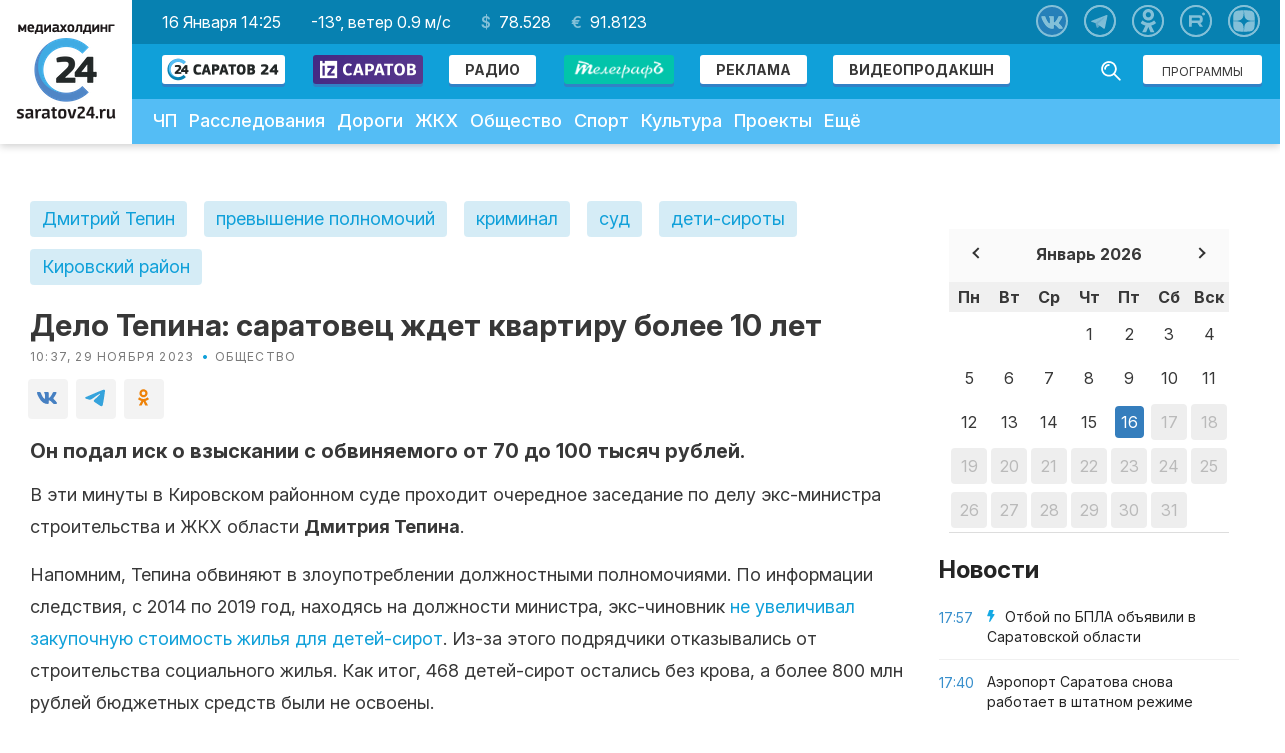

--- FILE ---
content_type: text/html; charset=utf-8
request_url: https://www.google.com/recaptcha/api2/aframe
body_size: 267
content:
<!DOCTYPE HTML><html><head><meta http-equiv="content-type" content="text/html; charset=UTF-8"></head><body><script nonce="QNecYcT7ML-oVpqTHV1HCg">/** Anti-fraud and anti-abuse applications only. See google.com/recaptcha */ try{var clients={'sodar':'https://pagead2.googlesyndication.com/pagead/sodar?'};window.addEventListener("message",function(a){try{if(a.source===window.parent){var b=JSON.parse(a.data);var c=clients[b['id']];if(c){var d=document.createElement('img');d.src=c+b['params']+'&rc='+(localStorage.getItem("rc::a")?sessionStorage.getItem("rc::b"):"");window.document.body.appendChild(d);sessionStorage.setItem("rc::e",parseInt(sessionStorage.getItem("rc::e")||0)+1);localStorage.setItem("rc::h",'1768573547050');}}}catch(b){}});window.parent.postMessage("_grecaptcha_ready", "*");}catch(b){}</script></body></html>